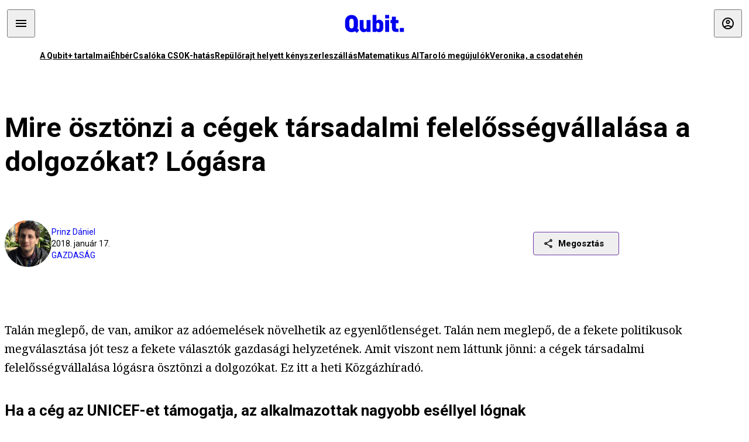

--- FILE ---
content_type: text/html; charset=utf-8
request_url: https://qubit.hu/2018/01/17/mire-osztonzi-a-cegek-tarsadalmi-felelossegvallalasa-a-dolgozokat-logasra
body_size: 10689
content:
<!DOCTYPE html><html lang="hu"><head>
    <meta charset="utf-8">
    
    
    <meta name="viewport" content="width=device-width, initial-scale=1">

    <meta name="qubit/config/environment" content="%7B%22modulePrefix%22%3A%22qubit%22%2C%22environment%22%3A%22production%22%2C%22rootURL%22%3A%22%2F%22%2C%22locationType%22%3A%22history%22%2C%22EmberENV%22%3A%7B%22EXTEND_PROTOTYPES%22%3Afalse%2C%22FEATURES%22%3A%7B%7D%2C%22_APPLICATION_TEMPLATE_WRAPPER%22%3Afalse%2C%22_DEFAULT_ASYNC_OBSERVERS%22%3Atrue%2C%22_JQUERY_INTEGRATION%22%3Afalse%2C%22_NO_IMPLICIT_ROUTE_MODEL%22%3Atrue%2C%22_TEMPLATE_ONLY_GLIMMER_COMPONENTS%22%3Atrue%7D%2C%22APP%22%3A%7B%22name%22%3A%22qubit%22%2C%22version%22%3A%220.0.0%2B486d6298%22%7D%2C%22fastboot%22%3A%7B%22hostWhitelist%22%3A%5B%22qubit.hu%22%5D%7D%2C%22metricsAdapters%22%3A%5B%7B%22name%22%3A%22GoogleTagManager%22%2C%22environments%22%3A%5B%22production%22%5D%2C%22config%22%3A%7B%22id%22%3A%22GTM-TCFFBPJ%22%7D%7D%2C%7B%22name%22%3A%22Remp%22%2C%22environments%22%3A%5B%22production%22%5D%2C%22config%22%3A%7B%22scriptUrl%22%3A%22https%3A%2F%2Fcdn.pmd.444.hu%2Fassets%2Flib%2Fjs%2Fheartbeat.js%22%2C%22host%22%3A%22https%3A%2F%2Fheartbeat.pmd.444.hu%22%2C%22token%22%3A%2250e0c0c8-69c6-43ed-a56e-115950f3439a%22%7D%7D%5D%2C%22ENGINES%22%3A%5B%7B%22name%22%3A%22author--author%22%2C%22type%22%3A%22author%22%2C%22config%22%3A%7B%22buckets%22%3A%5B%22qubit%22%5D%7D%7D%2C%7B%22name%22%3A%22kereses--search%22%2C%22type%22%3A%22search%22%2C%22config%22%3A%7B%22buckets%22%3A%5B%22qubit%22%5D%7D%7D%2C%7B%22name%22%3A%22--reader%22%2C%22type%22%3A%22reader%22%2C%22config%22%3A%7B%22buckets%22%3A%5B%22qubit%22%5D%7D%7D%5D%7D">
<!-- EMBER_CLI_FASTBOOT_TITLE -->      <meta name="ember-head-start" content>
      
      <meta name="author" content="Prinz Dániel">

        <meta name="keywords" content="gazdaság,adó,közgázhíradó,közgazdaságtan">
        <meta name="news_keywords" content="gazdaság,adó,közgázhíradó,közgazdaságtan">
        <meta itemprop="keywords" content="gazdaság,adó,közgázhíradó,közgazdaságtan">

    <meta name="twitter:card" content="summary_large_image">

        <link rel="canonical" href="https://qubit.hu/2018/01/17/mire-osztonzi-a-cegek-tarsadalmi-felelossegvallalasa-a-dolgozokat-logasra">
        <meta property="og:url" content="https://qubit.hu/2018/01/17/mire-osztonzi-a-cegek-tarsadalmi-felelossegvallalasa-a-dolgozokat-logasra">
        <meta property="twitter:url" content="https://qubit.hu/2018/01/17/mire-osztonzi-a-cegek-tarsadalmi-felelossegvallalasa-a-dolgozokat-logasra">

      <meta property="og:site_name" content="Qubit">

    <meta property="og:type" content="article">
    <meta property="og:locale" content="hu">

        <title>Mire ösztönzi a cégek társadalmi felelősségvállalása a dolgozókat? Lógásra</title>
        <meta name="title" content="Mire ösztönzi a cégek társadalmi felelősségvállalása a dolgozókat? Lógásra">
        <meta property="og:title" content="Mire ösztönzi a cégek társadalmi felelősségvállalása a dolgozókat? Lógásra">
        <meta name="twitter:title" content="Mire ösztönzi a cégek társadalmi felelősségvállalása a dolgozókat? Lógásra">

        <meta name="description" content="A munkaadó társadalmi missziója nem várt hatást vált ki az alkalmazottakból, adott esetben az adóemelés is növelheti az egyenlőtlenséget, a fekete tisztségviselők megválasztása pedig javít a feketék helyzetén. Ez itt a Qubit heti Közgázhíradója.">
        <meta property="og:description" content="A munkaadó társadalmi missziója nem várt hatást vált ki az alkalmazottakból, adott esetben az adóemelés is növelheti az egyenlőtlenséget, a fekete tisztségviselők megválasztása pedig javít a feketék helyzetén. Ez itt a Qubit heti Közgázhíradója.">
        <meta name="twitter:description" content="A munkaadó társadalmi missziója nem várt hatást vált ki az alkalmazottakból, adott esetben az adóemelés is növelheti az egyenlőtlenséget, a fekete tisztségviselők megválasztása pedig javít a feketék helyzetén. Ez itt a Qubit heti Közgázhíradója.">

        <meta property="og:image" content="https://assets.4cdn.hu/kraken/76qUKLcS9j2WX2M1s-lg.jpeg">
        <meta name="twitter:image" content="https://assets.4cdn.hu/kraken/76qUKLcS9j2WX2M1s-lg.jpeg">

      <meta name="robots" content="max-image-preview:large">

      <script type="application/ld+json">[{"@context":"https://schema.org","@type":"NewsArticle","mainEntityOfPage":"https://qubit.hu/2018/01/17/mire-osztonzi-a-cegek-tarsadalmi-felelossegvallalasa-a-dolgozokat-logasra","headline":"Mire ösztönzi a cégek társadalmi felelősségvállalása a dolgozókat? Lógásra","description":"A munkaadó társadalmi missziója nem várt hatást vált ki az alkalmazottakból, adott esetben az adóemelés is növelheti az egyenlőtlenséget, a fekete tisztségviselők megválasztása pedig javít a feketék helyzetén. Ez itt a Qubit heti Közgázhíradója.","datePublished":"2021-06-02T23:23:51+02:00","dateModified":"2024-10-02T00:34:37+02:00","author":[{"@type":"Person","name":"Prinz Dániel","image":"https://assets.4cdn.hu/kraken/75f99XzPe1aC4h4Ns-xxs.jpeg?width=96&amp;height=96&amp;fit=crop"}],"image":"https://assets.4cdn.hu/kraken/76qUKLcS9j2WX2M1s.jpeg","publisher":{"@type":"Organization","name":"Qubit","logo":"https://cdn.qubitr.cloud/assets/appicon-180.0604bcdfc6b1be9dd943.png"}},{"@context":"https://schema.org","@type":"BreadcrumbList","itemListElement":[{"@type":"ListItem","position":1,"name":"Qubit","item":"https://qubit.hu"},{"@type":"ListItem","position":2,"name":"gazdaság","item":"https://qubit.hu/category/gazdasag"},{"@type":"ListItem","position":3,"name":"Mire ösztönzi a cégek társadalmi felelősségvállalása a dolgozókat? Lógásra"}]}]</script>

      <meta property="article:published_time" content="2018-01-17T08:57:14+01:00">

<!---->
<!---->
<!---->
      <link rel="icon" href="https://cdn.qubitr.cloud/assets/favicon.941c41679e944dc21ec5.svg" type="image/svg+xml">

      <link rel="apple-touch-icon" href="https://cdn.qubitr.cloud/assets/appicon-180.0604bcdfc6b1be9dd943.png">

      <link rel="manifest" href="/manifest.ea1be1bf620fefe3446f.webmanifest" crossorigin="use-credentials">
  
      <meta name="ember-head-end" content>

<meta name="author/config/environment" content="%7B%22modulePrefix%22%3A%22author%22%2C%22environment%22%3A%22production%22%7D">
<link rel="preconnect" href="https://www.googletagmanager.com">
<meta name="reader/config/environment" content="%7B%22modulePrefix%22%3A%22reader%22%2C%22environment%22%3A%22production%22%7D">
<meta name="search/config/environment" content="%7B%22modulePrefix%22%3A%22search%22%2C%22environment%22%3A%22production%22%7D">

    
    


    <meta name="qubit/config/asset-manifest" content="%GENERATED_ASSET_MANIFEST%">
  
<link href="https://cdn.qubitr.cloud/assets/chunk.854c7125009e649b0b9e.css" rel="stylesheet">
<link href="https://cdn.qubitr.cloud/assets/chunk.f65680bfc082e5d8b534.css" rel="stylesheet"></head>
  <body>
    <script type="x/boundary" id="fastboot-body-start"></script>













  <div class="pdvp3x1 mno1hz0 _6lpnrc0 _1td35270 j1lo7h0 yxqj9c0 b2lkpx0 _9n4fd60 _16fti8f0 _1ckyqtu0 _1meo7bg0 _46z0ba0 nif08r0 jc5csr1 _8b6bxc9 _1dy6oyqid _15v9r4j0">
    
  
      
  

  
      

        
        
        
        
        
        

        
        
        
      
      
      
      
      
      
      
      
      
      
      <!---->

<!----><!---->
      
      
<!---->
  
  
  <div class="wsxqsd0 _1chu0ywg p4kpu33i p4kpu38y">
    
    
    
    <div id="ap-qubit-site-header-top" class="ehcymf0 "></div>
  

    
    
  <div></div>


    <header class="_17mn3jz4 _17mn3jz2 ta3a4cqu ta3a4cv4 _1chu0ywm _1chu0yw16 _1chu0ywg ta3a4cym ta3a4c1gp p4kpu31k p4kpu38y _1adv1h53 _1adv1h5h _8b6bx4h _1dy6oyqal">
<!---->
      <span class="_17mn3jz7 ta3a4cr8 ta3a4cvi _1dy6oyq17 _1chu0yw12">
        
        
    <a href="/" class="uwwrama uwwramg ta3a4c1fx _1chu0ywf" rel="noopener">
          
  <svg xmlns="http://www.w3.org/2000/svg" viewBox="0 0 115 44" style="height: inherit;">
    <use href="/assets/logo-qubit.svg#logo" fill="currentColor"></use>
  </svg>

        </a>
  
      
      </span>

      <div class="_1chu0ywh p4kpu30 p4kpu377 _1dy6oyqb5">
        
        <div class="_1chu0ywg p4kpu31k">
          
    <div id="ap-qubit-header-001" class="ehcymf0 "></div>
  
          
    <div id="ap-qubit-header-002" class="ehcymf0 "></div>
  
          
    <div id="ap-qubit-header-003" class="ehcymf0 "></div>
  
          
    <div id="ap-qubit-header-004" class="ehcymf0 "></div>
  
        </div>
<!---->      
<!---->      </div>
    </header>
  

<!---->  

    
  <div class="_1chu0ywg ta3a4cym ta3a4c1de _8b6bx8d">
  </div>


    
  
    
  <div class="_1chu0ywg p4kpu31k p4kpu33i 0px ta3a4cym p4kpu31k">
    
      
  <div class="_1chu0ywg p4kpu31y p4kpu33w 0px ol80paa _1qa2sie0 _1chu0yws _1chu0ywx ta3a4cio ta3a4cmy ta3a4crt ta3a4cw3 _1chu0ywg p4kpu34a p4kpu3d1">
    
          
    <a href="https://qubit.hu/qplusz" class="uwwrama _1qa2sie2 _1dy6oyq4x _1dy6oyq1l _1dy6oyq5v" rel="noopener">
            A Qubit+ tartalmai
          </a>
  
          
    <a href="https://qubit.hu/2026/01/22/ahol-mar-a-pedagogusber-is-alom-nyomorszinten-a-muvelodesi-muzeumi-konyvtari-dolgozok" class="uwwrama _1qa2sie2 _1dy6oyq4x _1dy6oyq1l _1dy6oyq5v" rel="noopener">
            Éhbér
          </a>
  
          
    <a href="https://qubit.hu/2026/01/22/a-csok-annyit-ert-el-hogy-az-egyebkent-is-tervezett-gyerekeket-elobb-vallaltak-a-parok" class="uwwrama _1qa2sie2 _1dy6oyq4x _1dy6oyq1l _1dy6oyq5v" rel="noopener">
            Csalóka CSOK-hatás
          </a>
  
          
    <a href="https://qubit.hu/2026/01/21/jaksity-gyorgy-2025-kenyszerleszallas-volt-nem-repulorajt" class="uwwrama _1qa2sie2 _1dy6oyq4x _1dy6oyq1l _1dy6oyq5v" rel="noopener">
            Repülőrajt helyett kényszerleszállás
          </a>
  
          
    <a href="https://qubit.hu/2026/01/23/tortenelmi-pillanat-kozepen-vagyunk-erdos-problemakat-oldottak-meg-a-chatgpt-vel" class="uwwrama _1qa2sie2 _1dy6oyq4x _1dy6oyq1l _1dy6oyq5v" rel="noopener">
            Matematikus AI
          </a>
  
          
    <a href="https://qubit.hu/2026/01/22/letarolta-az-eu-ban-a-fosszilis-energiat-a-nap-es-szelenergia" class="uwwrama _1qa2sie2 _1dy6oyq4x _1dy6oyq1l _1dy6oyq5v" rel="noopener">
            Taroló megújulók
          </a>
  
          
    <a href="https://qubit.hu/2026/01/20/ime-veronika-az-elso-bizonyitottan-eszkozhasznalatra-kepes-tehen" class="uwwrama _1qa2sie2 _1dy6oyq4x _1dy6oyq1l _1dy6oyq5v" rel="noopener">
            Veronika, a csodatehén
          </a>
  
      
  </div>

    
  </div>

  


    
  <div class="_1chu0ywg ta3a4cym ta3a4c1de _8b6bx8d">
  </div>


    <div class="ta3a4cjn ta3a4cnx p4kpu35g">
      
    <article>
      
  <div class="_2tnqk35 _1chu0ywh p4kpu3e p4kpu3hp">
    
        
    <div id="ap-page-header" class="ehcymf0  slotHeader"></div>
  

        <h1 class="_1dy6oyqm _1dy6oyq9 _1chu0yw9 _2tnqk3f">
<!---->          Mire ösztönzi a cégek társadalmi felelősségvállalása a dolgozókat? Lógásra
        </h1>

        <div class="_1chu0yw9 _2tnqk3d p4kpu3df p4kpu3hp _1chu0ywg p4kpu34h p4kpu31k">
          <div class="_1k2zpzi2 p4kpu3cg p4kpu3gq _1chu0ywg p4kpu33w p4kpu34h p4kpu31k _1dy6oyq2k">
            <div class="_1chu0ywg">
                
    <div class="_1wsp8zg4 _1chu0ywu _1chu0ywz _1chu0ywk _8b6bx51 _1dy6oyqb5 _1wsp8zg2 _1k2zpzi4" style="--_1wsp8zg0:64" title="Prinz Dániel">
        <img class="ta3a4cym ta3a4c1d7 _1chu0ywo" src="https://assets.4cdn.hu/kraken/75f99XzPe1aC4h4Ns-xxs.jpeg?width=96&amp;height=96&amp;fit=crop" alt loading="lazy">
    </div>
  
            </div>

            <div>
              <div class="_1chu0ywg p4kpu34h p4kpu3c2">
                  <span class="_1chu0ywk">
                    <a href="/author/prinzd" class="_1dy6oyq5b _1dy6oyq5o">Prinz Dániel</a>
                    <!---->
                  </span>
              </div>

              <div class="_1k2zpzi9">
                2018. január 17.
              </div>

                <a href="/category/gazdasag" class="_1dy6oyq5b _1dy6oyq5o _1dy6oyq4k">gazdaság</a>
            </div>
          </div>

          
    <div class="_1k2zpzia p4kpu3cn p4kpu3gx _1chu0ywg p4kpu35g p4kpu38y">
      
    
    
    <div class="_1n6u2803 _1chu0ywe">
      
      
      
  <div class="_1n6u2804 _1chu0ywk">
        
      <button id="ember4" class="ember-view _1oiqrbrt p4kpu3c9 p4kpu3gj _1chu0yw6 _1chu0ywl ta3a4c1fq p4kpu377 p4kpu31k p4kpu37z _1dy6oyq4x uwwrama _1dy6oyq1s _1oiqrbr0 uwwram3 uwwramj _18ssces1 _18ssces5 _18ssces15 _18ssces7n _18sscesh3 _1dy6oyq5v _1dy6oyqam _1dy6oyqk2 diq4x0 _1oiqrbr6 _7oso933 _1chu0yw14 ta3a4crf ta3a4cw3" type="button">
          
    <span class="_15pnudm3 _1chu0ywj _1dy6oyq4j _1dy6oyq4x" style="--_15pnudm0:18;--_15pnudm2:0" data-icon="share">
    </span>
  

        
          Megosztás
        
      </button>
  
      </div>

      <!---->
    
      
  <div class="_1n6u2805 _1chu0yw12 _1n6u2806 _1n6u2808 _1n6u280a" popover>
        
      <!---->
      
  <ul class="_25g4rm4 ta3a4cia ta3a4cmk _1chu0ywh p4kpu37l _1chu0ywu _8b6bx65 diq4xa _25g4rm2">
    
          
    <li class="_25g4rm5 ta3a4cr8 ta3a4cvi _1chu0ywh p4kpu35n p4kpu377 ta3a4c1g4 p4kpu31k uwwrama _1dy6oyq1s _1dy6oyqal _1dy6oyqam _1dy6oyqk2 _25g4rm7 _7oso933 _1chu0yw14 uwwram3 uwwramj" role="button">
        
    <span class="_15pnudm3 _1chu0ywj _1dy6oyq4j _1dy6oyq4x ta3a4cee _1dy6oyqb5" style="--_15pnudm0:24;--_15pnudm2:0" data-icon="content_copy">
    </span>
  

      <span class="_25g4rmd _1chu0ywu _1dy6oyq4x">
        
            Link másolása
          
      </span>

<!---->    </li>
  
          
    <li class="_25g4rm5 ta3a4cr8 ta3a4cvi _1chu0ywh p4kpu35n p4kpu377 ta3a4c1g4 p4kpu31k uwwrama _1dy6oyq1s _1dy6oyqal _1dy6oyqam _1dy6oyqk2 _25g4rm7 _7oso933 _1chu0yw14 uwwram3 uwwramj" role="button">
        
    <span class="_15pnudm3 _1chu0ywj _1dy6oyq4j _1dy6oyq4x ta3a4cee _1dy6oyqb5" style="--_15pnudm0:24;--_15pnudm2:0" data-icon="logo_facebook">
    </span>
  

      <span class="_25g4rmd _1chu0ywu _1dy6oyq4x">
        
            Facebook
          
      </span>

<!---->    </li>
  
          
    <li class="_25g4rm5 ta3a4cr8 ta3a4cvi _1chu0ywh p4kpu35n p4kpu377 ta3a4c1g4 p4kpu31k uwwrama _1dy6oyq1s _1dy6oyqal _1dy6oyqam _1dy6oyqk2 _25g4rm7 _7oso933 _1chu0yw14 uwwram3 uwwramj" role="button">
        
    <span class="_15pnudm3 _1chu0ywj _1dy6oyq4j _1dy6oyq4x ta3a4cee _1dy6oyqb5" style="--_15pnudm0:24;--_15pnudm2:0" data-icon="logo_x">
    </span>
  

      <span class="_25g4rmd _1chu0ywu _1dy6oyq4x">
        
            X (Twitter)
          
      </span>

<!---->    </li>
  
          
    <li class="_25g4rm5 ta3a4cr8 ta3a4cvi _1chu0ywh p4kpu35n p4kpu377 ta3a4c1g4 p4kpu31k uwwrama _1dy6oyq1s _1dy6oyqal _1dy6oyqam _1dy6oyqk2 _25g4rm7 _7oso933 _1chu0yw14 uwwram3 uwwramj" role="button">
        
    <span class="_15pnudm3 _1chu0ywj _1dy6oyq4j _1dy6oyq4x ta3a4cee _1dy6oyqb5" style="--_15pnudm0:24;--_15pnudm2:0" data-icon="logo_tumblr">
    </span>
  

      <span class="_25g4rmd _1chu0ywu _1dy6oyq4x">
        
            Tumblr
          
      </span>

<!---->    </li>
  
          
    <li class="_25g4rm5 ta3a4cr8 ta3a4cvi _1chu0ywh p4kpu35n p4kpu377 ta3a4c1g4 p4kpu31k uwwrama _1dy6oyq1s _1dy6oyqal _1dy6oyqam _1dy6oyqk2 _25g4rm7 _7oso933 _1chu0yw14 uwwram3 uwwramj" role="button">
        
    <span class="_15pnudm3 _1chu0ywj _1dy6oyq4j _1dy6oyq4x ta3a4cee _1dy6oyqb5" style="--_15pnudm0:24;--_15pnudm2:0" data-icon="logo_linkedin">
    </span>
  

      <span class="_25g4rmd _1chu0ywu _1dy6oyq4x">
        
            LinkedIn
          
      </span>

<!---->    </li>
  
      
  </ul>

    
      </div>

    
    </div>
  
  

<!---->    </div>
  
        </div>

        
  <div class="_2tnqk35 _1chu0ywh p4kpu3e slotArticle _1chu0yw9 _2tnqk3h">
    
          
    <div id="ap-qubit-article-top-001" class="ehcymf0  _1chu0yw9 _2tnqk3d"></div>
  

          
      
  <p class=" _1k2zpzic _1chu0yw9 _2tnqk3d _4ki5rp0 _4ki5rp1">
     
  </p>

      
  <p class=" _1k2zpzic _1chu0yw9 _2tnqk3d _4ki5rp0 _4ki5rp1">
    Talán meglepő, de van, amikor az adóemelések növelhetik az egyenlőtlenséget. Talán nem meglepő, de a fekete politikusok megválasztása jót tesz a fekete választók gazdasági helyzetének. Amit viszont nem láttunk jönni: a cégek társadalmi felelősségvállalása lógásra ösztönzi a dolgozókat. Ez itt a heti Közgázhíradó.
  </p>

      
  <h2 class=" _1k2zpzic _1chu0yw9 _2tnqk3d _4ki5rp4">
    Ha a cég az UNICEF-et támogatja, az alkalmazottak nagyobb eséllyel lógnak
  </h2>

      
  <p class=" _1k2zpzic _1chu0yw9 _2tnqk3d _4ki5rp0 _4ki5rp1">
    Manapság a menő multicégek már társadalmi felelősségvállalásban is utaznak. Ez általában nem csak azt jelenti, hogy pénzt adományoznak jótékony célokra, hanem gyakran dolgozóikat is elküldik önkénteskedni. <a href="http://home.uchicago.edu/~jlist/" >John List</a> és <a href="https://sites.google.com/site/fatemehmomeni/" >Fatemeh Momeni</a>, a University of Chicago kutatói egy kísérletben azt vizsgálták, hogy többet vagy kevesebbet lógnak-e az alkalmazottak, ha tudják, hogy a cég, amelynek dolgoznak, profitja egy részét jótékony célokra adományozza. Elvileg elképzelhető, hogy kevesebbet, mert jobban érzik magukat, úgy gondolják, hogy jót tesz a cégük, ezért ők maguk is jót tesznek a cégnek. De az is elképzelhető, hogy többet lustálkodnak, mert úgy érzik, hogy most már tettek valami jót, szóval egy kicsit akár lóghatnak is.
  </p>

      
  <p class=" _1k2zpzic _1chu0yw9 _2tnqk3d _4ki5rp0 _4ki5rp1">
    List es Momeni az <a href="https://www.mturk.com/" >Amazon Mechanical Turk</a> (amit Kempelen Farkas kamu <a href="https://en.wikipedia.org/wiki/The_Turk" >sakkautomatájáról </a>neveztek el) nevű online bérmunkaplatformon bérelt fel háromezer embert. Az volt a feladatuk, hogy német szövegeket gépeljenek be képek alapján. A dolgozók a fizetésük 10 százalékát előre kapták, és olvasható képekről is bemondhatták, hogy olvashatatlanok, szóval volt lehetőségük csalni és lógni. 
  </p>

      
  <p class=" _1k2zpzic _1chu0yw9 _2tnqk3d _4ki5rp0 _4ki5rp1">
    A kutatók arra voltak kíváncsiak, hogy alakul a lógási ráta attól függően, hogy a dolgozók mit olvasnak munkaadójuk társadalmi felelősségvállalásáról. Kiderült: amikor a dolgozóknak megmutatott feladatleírásban szerepelt, hogy a cég a bevétele egy részét felajánlja az UNICEF-nek, nagyobb arányban csaltak és lógtak. És még nagyobb eséllyel tették ezt, amikor a leírásban azt is feltüntették, hogy a cég az összes dolgozója nevében teszi a felajánlást.
  </p>

      
  <h2 class=" _1k2zpzic _1chu0yw9 _2tnqk3d _4ki5rp4">
    Hiába az adó, ha ott a lobbi
  </h2>

      
  <p class=" _1k2zpzic _1chu0yw9 _2tnqk3d _4ki5rp0 _4ki5rp1">
    Amikor adókra, pláne progresszív jövedelemadókra gondolunk, az jut eszünkbe, hogy <a href="https://qubit.hu/2017/12/01/ha-dolgozik-a-tokes-miert-nem-adozik" target="_blank" >a gazdagok többet fizetnek be, mint a szegények</a>, a szegények viszont nagyobb arányban részesednek az állam által nyújtott szolgáltatásokból. Így tehát a magasabb adók képesek csökkenteni az egyenlőtlenséget.
  </p>

      
  <p class=" _1k2zpzic _1chu0yw9 _2tnqk3d _4ki5rp0 _4ki5rp1">
    <a href="https://sites.google.com/a/umich.edu/troiano/" >Ugo Troiano</a>, a University of Michigan olasz professzora most megjelent <a href="http://www.nber.org/papers/w24175" >műhelytanulmányában</a> – a megnövekedett adóbevételek további sorsát vizsgálva – ezzel ellentétes következtetésre jutott. Troiano három olyan amerikai intézkedést vizsgált, amelyek jelentősen növelték az adóbevételeket. Az első az állami szintű jövedelemadó bevezetése, a második a jövedelemből közvetlenül levont adóelőleg és a munkaadók által az adóhatóságnak beküldött jövedelmi adatok (ezek jelentősen csökkentették az adóelkerülés lehetőségét), a harmadik pedig az államok és a szövetségi kormány által kötött megállapodások az adatcseréről (ez is az adóelkerülés ellen hat).
  </p>

      
  <p class=" _1k2zpzic _1chu0yw9 _2tnqk3d _4ki5rp0 _4ki5rp1">
    A kutató – kihasználva, hogy mindhárom intézkedést különböző időpontban vezettek be a különböző államok – összehasonlító elemzést végzett: például mi volt a helyzet egy adott évben egy olyan államban, amely már bevezette az állami jövedelemadót és egy olyan államban, amelyik még nem. 
  </p>

      
  <p class=" _1k2zpzic _1chu0yw9 _2tnqk3d _4ki5rp0 _4ki5rp1">
    Arra jutott, hogy mindhárom intézkedés jelentősen növelte az adóbevételeket, ugyanakkor mindhárom intézkedés növelte az egyenlőtlenséget is, bárhogy is mérjük azt. Troiano szerint erre az a magyarázat, hogy amikor az államok kormányainak elkezdett több bevételük lenni, azt inkább a jobb politikai érdekérvényesítő potenciállal rendelkező gazdagok kedvére költötték el, és nem a szegények érdekében. Amivel végső soron növelték az egyenlőtlenséget.
  </p>

      
  <h2 class=" _1k2zpzic _1chu0yw9 _2tnqk3d _4ki5rp4">
    Javítanak-e a feketék helyzetén a fekete tisztségviselők?
  </h2>

      
  <p class=" _1k2zpzic _1chu0yw9 _2tnqk3d _4ki5rp0 _4ki5rp1">
    A politikában érdekes kérdés, hogy mennyire fontos, hogy egy-egy csoportot az adott csoport tagjai képviseljenek. Ha több nő kapna fontos politikai pozíciót, javulna a nők helyzete a társadalomban? És ha több roma politikusunk lenne, az segítene a magyarországi romáknak? Bár elsőre mindannyian rávágnánk, hogy persze, ez mégsem annyira egyértelmű.
  </p>

      
  <p class=" _1k2zpzic _1chu0yw9 _2tnqk3d _4ki5rp0 _4ki5rp1">
    <a href="http://econ.ohio-state.edu/trevon/" >Trevon Logan</a> (Ohio State University) most megjelent műhelytanulmányában azt vizsgálta, hogy alakult a fekete politikusok szerepe az amerikai polgárháború utáni időszakban. 1866 és 1880 között kb. nulláról 1300-ra nőtt a választott fekete tisztségviselők száma, 1870-ben Hiram Revels volt Mississippiben az amerikai történelem első fekete szenátora, 1872-ben Pinckney Pinchback lett az első fekete kormányzó Louisianában (és 1990-ig az utolsó). 
  </p>

      
  <p class=" _1k2zpzic _1chu0yw9 _2tnqk3d _4ki5rp0 _4ki5rp1">
    De valójában nem is ezek az szövetségi hivatalok számíthattak igazán, hiszen nagyon kevés emberről van szó (2005-ben Barack Obama még mindig csak az ötödik fekete szenátor volt, és máig összesen kétszer választottak fekete kormányzót bármely államban), hanem azok az állami szenátorok és képviselők, iskolafelügyelők és bírók, megyei hivatalnokok, polgármesterek és városi képviselők, akik sokkal inkább meghatározták az amerikaiak mindennapjait.
  </p>

      
  <p class=" _1k2zpzic _1chu0yw9 _2tnqk3d _4ki5rp0 _4ki5rp1">
    Mivel feltételezhető, hogy egy fekete politikust helyzetbe hozó település, megye vagy állam eleve más, mint a többi, Logan a kutatáshoz objektív összehasonlításra alkalmas, instrumentális változót keresett: egy olyan hatást, amely befolyásolja, hány fekete politikus kerül hatalomra, de nem befolyásolja közvetlenül, hogy aztán mi történik az afro-amerikaiak gazdasági helyzetével. Logan szerint ilyen változó, hogy az antebellumban, azaz az amerikai polgárháború előtti korszakban mekkora volt a nem rabszolgasorban lévő feketék aránya az adott területen. Mivel összességében nagyon kevés szabad fekete volt (a déli népesség 2 százaléka), a kutató szerint a választói akaratot nem befolyásolták, azt viszont erőteljesen, hogy hány fekete jelölt és megválasztott vezető lett különböző megyékben.<br />
  </p>

      
  <p class=" _1k2zpzic _1chu0yw9 _2tnqk3d _4ki5rp0 _4ki5rp1">
    Azokban a megyékben, ahol a polgárháború előtti időkben ott élő több szabad fekete miatt a polgárháború után több fekete vezetőt választottak, jelentősen nőtt az adóbevétel, és csökkent a feketék és a fehérek közötti képzettségbeli különbség, amit ebben az időszakban az írástudók számával mértek. Aztán mire vége lett az ,,újjáépítés” időszakának, és újra kiszorították a fekete vezetőket a hatalomból, mindezek a hatások eltűntek.
  </p>

      
  <p class=" _1k2zpzic _1chu0yw9 _2tnqk3d _4ki5rp0 _4ki5rp1">
     <i >A szerző a Harvard Egyetem PhD-hallgatója.</i> <br />
  </p>



          
    <div id="ap-qubit-article-bottom-001" class="ehcymf0  _1chu0yw9 _2tnqk3d"></div>
  
        
  </div>


            
  <div class="_2tnqk35 _1chu0ywh p4kpu3e">
    
              <h1 class="ta3a4c61 _1dy6oyq4k _1dy6oyq1z
                  _1chu0yw9 _2tnqk3d">
                Kapcsolódó cikkek
              </h1>
              <div class="p4kpu3c2 p4kpu3gc _1chu0ywh
                  _1chu0yw9 _2tnqk3d">
                  
      
    
  <article class="_1chu0ywg p4kpu3cg">
    <div class="ta3a4civ ta3a4cn5 ta3a4cym">
      <h1 class="_1dy6oyqt">
          <a href="/2017/12/01/ha-dolgozik-a-tokes-miert-nem-adozik" title="Ha dolgozik a tőkés, miért nem adózik?">
<!---->            Ha dolgozik a tőkés, miért nem adózik?
          </a>
      </h1>

          
  <div class="ktf4w40 _1chu0ywg p4kpu34h ta3a4c16">
    <span>
        <a href="/author/laszlos" class="_1dy6oyq4x _1dy6oyq5b _1dy6oyq5o">Sándor László</a><!---->    </span>
    <span class="_1chu0ywk _1dy6oyq4k">
        <a href="/category/gazdasag" class="_1dy6oyq4x _1dy6oyq5b _1dy6oyq5o">gazdaság</a>
    </span>
    <span class="ktf4w43">
      2017. december 1.
    </span>
  </div>

    </div>
        <a href="/2017/12/01/ha-dolgozik-a-tokes-miert-nem-adozik" title="Ha dolgozik a tőkés, miért nem adózik?">
          
    <img loading="lazy" src="https://assets.4cdn.hu/kraken/75gZGcEGl5fM1QGwqs.jpeg" srcset="https://assets.4cdn.hu/kraken/75gZGcEGl5fM1QGwqs-xxs.jpeg 96w, https://assets.4cdn.hu/kraken/75gZGcEGl5fM1QGwqs-xs.jpeg 360w, https://assets.4cdn.hu/kraken/75gZGcEGl5fM1QGwqs-sm.jpeg 640w, https://assets.4cdn.hu/kraken/75gZGcEGl5fM1QGwqs-md.jpeg 768w, https://assets.4cdn.hu/kraken/75gZGcEGl5fM1QGwqs-lg.jpeg 1366w, https://assets.4cdn.hu/kraken/75gZGcEGl5fM1QGwqs-xl.jpeg 1920w, https://assets.4cdn.hu/kraken/75gZGcEGl5fM1QGwqs-xxl.jpeg 2560w" sizes="auto" class="wwed4q2 _1chu0ywo ta3a4c1ct hnjjhw1 ta3a4c1i2 ta3a4c1d7" width="5472" height="3648" style="--wwed4q1:3/2;--wwed4q0:5472px 3648px" alt="Ha dolgozik a tőkés, miért nem adózik?">
  
        </a>
  </article>



              </div>
            
  </div>


          <footer class="_1chu0ywg p4kpu33i p4kpu3hp _1chu0yw9 _2tnqk3d">
            
    <div class="_1chu0ywg p4kpu34h p4kpu3c9 p4kpu3gx">
<!---->
<!---->
        
    
      <a id="ember5" class="ember-view _189c837e _189c8375 _1chu0yw6 _1chu0ywl ta3a4c1fc p4kpu377 p4kpu3c9 p4kpu31k _1dy6oyq4x uwwrama _1dy6oyq1s _189c8370 uwwram3 uwwramj _189c8373 _7oso933 _1chu0yw14 _189c837g _189c837i _189c837k _189c837m _189c8378 diq4x0 _18ssces1 _18ssces5 _18ssces2 _18ssces15 _18ssces7n _18ssces7k _18sscesh3 _189c8379 _1dy6oyqam _1dy6oyqk2 ta3a4crf ta3a4cvp _1dy6oyq4k" data-group href="https://qubit.hu/tag/ado" role="button">
<!---->
        <span class="_1chu0ywu _1chu0ywz _1dy6oyq4g">
          
      adó
    
        </span>
      </a>
  
  
        
    
      <a id="ember6" class="ember-view _189c837e _189c8375 _1chu0yw6 _1chu0ywl ta3a4c1fc p4kpu377 p4kpu3c9 p4kpu31k _1dy6oyq4x uwwrama _1dy6oyq1s _189c8370 uwwram3 uwwramj _189c8373 _7oso933 _1chu0yw14 _189c837g _189c837i _189c837k _189c837m _189c8378 diq4x0 _18ssces1 _18ssces5 _18ssces2 _18ssces15 _18ssces7n _18ssces7k _18sscesh3 _189c8379 _1dy6oyqam _1dy6oyqk2 ta3a4crf ta3a4cvp _1dy6oyq4k" data-group href="https://qubit.hu/tag/kozgazhirado" role="button">
<!---->
        <span class="_1chu0ywu _1chu0ywz _1dy6oyq4g">
          
      közgázhíradó
    
        </span>
      </a>
  
  
        
    
      <a id="ember7" class="ember-view _189c837e _189c8375 _1chu0yw6 _1chu0ywl ta3a4c1fc p4kpu377 p4kpu3c9 p4kpu31k _1dy6oyq4x uwwrama _1dy6oyq1s _189c8370 uwwram3 uwwramj _189c8373 _7oso933 _1chu0yw14 _189c837g _189c837i _189c837k _189c837m _189c8378 diq4x0 _18ssces1 _18ssces5 _18ssces2 _18ssces15 _18ssces7n _18ssces7k _18sscesh3 _189c8379 _1dy6oyqam _1dy6oyqk2 ta3a4crf ta3a4cvp _1dy6oyq4k" data-group href="https://qubit.hu/tag/kozgazdasagtan" role="button">
<!---->
        <span class="_1chu0ywu _1chu0ywz _1dy6oyq4g">
          
      közgazdaságtan
    
        </span>
      </a>
  
  
    </div>
  

            
    <div class="_1k2zpzia p4kpu3cn p4kpu3gx _1chu0ywg p4kpu35g p4kpu38y">
      
    
    
    <div class="_1n6u2803 _1chu0ywe">
      
      
      
  <div class="_1n6u2804 _1chu0ywk">
        
      <button id="ember8" class="ember-view _1oiqrbrt p4kpu3c9 p4kpu3gj _1chu0yw6 _1chu0ywl ta3a4c1fq p4kpu377 p4kpu31k p4kpu37z _1dy6oyq4x uwwrama _1dy6oyq1s _1oiqrbr0 uwwram3 uwwramj _18ssces1 _18ssces5 _18ssces15 _18ssces7n _18sscesh3 _1dy6oyq5v _1dy6oyqam _1dy6oyqk2 diq4x0 _1oiqrbr6 _7oso933 _1chu0yw14 ta3a4crf ta3a4cw3" type="button">
          
    <span class="_15pnudm3 _1chu0ywj _1dy6oyq4j _1dy6oyq4x" style="--_15pnudm0:18;--_15pnudm2:0" data-icon="share">
    </span>
  

        
          Megosztás
        
      </button>
  
      </div>

      <!---->
    
      
  <div class="_1n6u2805 _1chu0yw12 _1n6u2806 _1n6u2808 _1n6u280a" popover>
        
      <!---->
      
  <ul class="_25g4rm4 ta3a4cia ta3a4cmk _1chu0ywh p4kpu37l _1chu0ywu _8b6bx65 diq4xa _25g4rm2">
    
          
    <li class="_25g4rm5 ta3a4cr8 ta3a4cvi _1chu0ywh p4kpu35n p4kpu377 ta3a4c1g4 p4kpu31k uwwrama _1dy6oyq1s _1dy6oyqal _1dy6oyqam _1dy6oyqk2 _25g4rm7 _7oso933 _1chu0yw14 uwwram3 uwwramj" role="button">
        
    <span class="_15pnudm3 _1chu0ywj _1dy6oyq4j _1dy6oyq4x ta3a4cee _1dy6oyqb5" style="--_15pnudm0:24;--_15pnudm2:0" data-icon="content_copy">
    </span>
  

      <span class="_25g4rmd _1chu0ywu _1dy6oyq4x">
        
            Link másolása
          
      </span>

<!---->    </li>
  
          
    <li class="_25g4rm5 ta3a4cr8 ta3a4cvi _1chu0ywh p4kpu35n p4kpu377 ta3a4c1g4 p4kpu31k uwwrama _1dy6oyq1s _1dy6oyqal _1dy6oyqam _1dy6oyqk2 _25g4rm7 _7oso933 _1chu0yw14 uwwram3 uwwramj" role="button">
        
    <span class="_15pnudm3 _1chu0ywj _1dy6oyq4j _1dy6oyq4x ta3a4cee _1dy6oyqb5" style="--_15pnudm0:24;--_15pnudm2:0" data-icon="logo_facebook">
    </span>
  

      <span class="_25g4rmd _1chu0ywu _1dy6oyq4x">
        
            Facebook
          
      </span>

<!---->    </li>
  
          
    <li class="_25g4rm5 ta3a4cr8 ta3a4cvi _1chu0ywh p4kpu35n p4kpu377 ta3a4c1g4 p4kpu31k uwwrama _1dy6oyq1s _1dy6oyqal _1dy6oyqam _1dy6oyqk2 _25g4rm7 _7oso933 _1chu0yw14 uwwram3 uwwramj" role="button">
        
    <span class="_15pnudm3 _1chu0ywj _1dy6oyq4j _1dy6oyq4x ta3a4cee _1dy6oyqb5" style="--_15pnudm0:24;--_15pnudm2:0" data-icon="logo_x">
    </span>
  

      <span class="_25g4rmd _1chu0ywu _1dy6oyq4x">
        
            X (Twitter)
          
      </span>

<!---->    </li>
  
          
    <li class="_25g4rm5 ta3a4cr8 ta3a4cvi _1chu0ywh p4kpu35n p4kpu377 ta3a4c1g4 p4kpu31k uwwrama _1dy6oyq1s _1dy6oyqal _1dy6oyqam _1dy6oyqk2 _25g4rm7 _7oso933 _1chu0yw14 uwwram3 uwwramj" role="button">
        
    <span class="_15pnudm3 _1chu0ywj _1dy6oyq4j _1dy6oyq4x ta3a4cee _1dy6oyqb5" style="--_15pnudm0:24;--_15pnudm2:0" data-icon="logo_tumblr">
    </span>
  

      <span class="_25g4rmd _1chu0ywu _1dy6oyq4x">
        
            Tumblr
          
      </span>

<!---->    </li>
  
          
    <li class="_25g4rm5 ta3a4cr8 ta3a4cvi _1chu0ywh p4kpu35n p4kpu377 ta3a4c1g4 p4kpu31k uwwrama _1dy6oyq1s _1dy6oyqal _1dy6oyqam _1dy6oyqk2 _25g4rm7 _7oso933 _1chu0yw14 uwwram3 uwwramj" role="button">
        
    <span class="_15pnudm3 _1chu0ywj _1dy6oyq4j _1dy6oyq4x ta3a4cee _1dy6oyqb5" style="--_15pnudm0:24;--_15pnudm2:0" data-icon="logo_linkedin">
    </span>
  

      <span class="_25g4rmd _1chu0ywu _1dy6oyq4x">
        
            LinkedIn
          
      </span>

<!---->    </li>
  
      
  </ul>

    
      </div>

    
    </div>
  
  

<!---->    </div>
  
          </footer>
      
  </div>

    </article>
  
    </div>

      
  <div class="_1chu0ywg ta3a4cym ta3a4c1de _8b6bx8d">
  </div>


      
  <footer class="_1chu0ywg p4kpu33i p4kpu3gx p4kpu31k _1dy6oyq1s">
    <div class="_1chu0ywg p4kpu31k p4kpu33w 0px ol80paa p4kpu37z ta3a4cj9 ta3a4cw3 ta3a4cnj ta3a4crt p4kpu34h">
      
    <a href="/impresszum" class="uwwrama ta3a4cih ta3a4cmr uwwrama _1dy6oyq4x" rel="noopener">
        Impresszum
      </a>
  

      <span class="_5r2qd63 ta3a4cz ta3a4c59 ta3a4c9x ta3a4ce7"></span>

      
    <a href="/szerzoi-jogok" class="uwwrama ta3a4cih ta3a4cmr uwwrama _1dy6oyq4x" rel="noopener">
        Szerzői jogok
      </a>
  

      <span class="_5r2qd63 ta3a4cz ta3a4c59 ta3a4c9x ta3a4ce7"></span>

      
    <a href="/adatvedelmi-nyilatkozat" class="uwwrama ta3a4cih ta3a4cmr uwwrama _1dy6oyq4x" rel="noopener">
        Adatvédelmi nyilatkozat
      </a>
  

      <span class="_5r2qd63 ta3a4cz ta3a4c59 ta3a4c9x ta3a4ce7"></span>

      <a class="ta3a4cih ta3a4cmr uwwrama _1dy6oyq4x">
        Sütibeállítások
      </a>

      <span class="_5r2qd63 ta3a4cz ta3a4c59 ta3a4c9x ta3a4ce7"></span>

      
    <a href="/mediaajanlat" class="uwwrama ta3a4cih ta3a4cmr uwwrama _1dy6oyq4x" rel="noopener">
        Médiaajánlat
      </a>
  

      <span class="_5r2qd63 ta3a4cz ta3a4c59 ta3a4c9x ta3a4ce7"></span>

      <a href="https://4cdn.hu/kraken/raw/upload/80zzaFFxL3rs.pdf" class="ta3a4cih ta3a4cmr uwwrama _1dy6oyq4x">
        Hirdetői ÁSZF
      </a>

      <span class="_5r2qd63 ta3a4cz ta3a4c59 ta3a4c9x ta3a4ce7"></span>

      
    <a href="/tamogatasi-feltetelek" class="uwwrama ta3a4cih ta3a4cmr uwwrama _1dy6oyq4x" rel="noopener">
        Támogatói ÁSZF
      </a>
  

      <span class="_5r2qd63 ta3a4cz ta3a4c59 ta3a4c9x ta3a4ce7"></span>

      <a href="https://qubit.hu/feed" class="ta3a4cih ta3a4cmr uwwrama _1dy6oyq4x">
        RSS
      </a>

      <span class="_5r2qd63 ta3a4cz ta3a4c59 ta3a4c9x ta3a4ce7"></span>

      
    <a href="/cikkiras" class="uwwrama ta3a4cih ta3a4cmr uwwrama _1dy6oyq4x" rel="noopener">
        Szerzőinknek
      </a>
  

      <span class="_5r2qd63 ta3a4cz ta3a4c59 ta3a4c9x ta3a4ce7"></span>

      <a href="mailto:szerk@qubit.hu" class="ta3a4cih ta3a4cmr uwwrama _1dy6oyq4x">
        Írj nekünk
      </a>
    </div>

    <div class="ta3a4c1f5">
      
  <svg xmlns="http://www.w3.org/2000/svg" viewBox="0 0 115 44" style="height: inherit;">
    <use href="/assets/logo-qubit.svg#logo" fill="currentColor"></use>
  </svg>

    </div>

    <div class="_1chu0ywg p4kpu31k p4kpu33w 0px ol80paa p4kpu37z ta3a4cj9 ta3a4cw3 ta3a4cnj ta3a4crt p4kpu34h">
      ©
      2026
      Magyar Jeti Zrt.
    </div>
  </footer>

  
  </div>




  


      
<!---->  
    

  </div>



<!---->  <script type="fastboot/shoebox" id="shoebox-apollo-cache">{"cache":{"Bucket:94d7b8c8-1040-5a82-a86c-aaf977c902e4":{"__typename":"Bucket","id":"94d7b8c8-1040-5a82-a86c-aaf977c902e4","slug":"qubit","name":"Qubit"},"MediaItem:f2e7abcc-216f-5d40-b899-495ae8883e94":{"__typename":"Image","id":"f2e7abcc-216f-5d40-b899-495ae8883e94","caption":"","author":"","url":"https://assets.4cdn.hu/kraken/76qUKLcS9j2WX2M1s.jpeg","creditType":"Fotó","sourceLink":null,"bucket":{"__ref":"Bucket:94d7b8c8-1040-5a82-a86c-aaf977c902e4"},"width":2048,"height":1365,"variations":[{"__typename":"ImageVariation","url":"https://assets.4cdn.hu/kraken/76qUKLcS9j2WX2M1s-xxs.jpeg","size":"xxs","width":96,"height":64},{"__typename":"ImageVariation","url":"https://assets.4cdn.hu/kraken/76qUKLcS9j2WX2M1s-xs.jpeg","size":"xs","width":360,"height":240},{"__typename":"ImageVariation","url":"https://assets.4cdn.hu/kraken/76qUKLcS9j2WX2M1s-sm.jpeg","size":"sm","width":640,"height":427},{"__typename":"ImageVariation","url":"https://assets.4cdn.hu/kraken/76qUKLcS9j2WX2M1s-md.jpeg","size":"md","width":768,"height":512},{"__typename":"ImageVariation","url":"https://assets.4cdn.hu/kraken/76qUKLcS9j2WX2M1s-lg.jpeg","size":"lg","width":1366,"height":910},{"__typename":"ImageVariation","url":"https://assets.4cdn.hu/kraken/76qUKLcS9j2WX2M1s-xl.jpeg","size":"xl","width":1920,"height":1280},{"__typename":"ImageVariation","url":"https://assets.4cdn.hu/kraken/76qUKLcS9j2WX2M1s-xxl.jpeg","size":"xxl","width":2560,"height":1706}]},"Author:0288ee6e-d149-4fd7-b0b1-9b2035d37b29":{"__typename":"Author","id":"0288ee6e-d149-4fd7-b0b1-9b2035d37b29","name":"Prinz Dániel","avatar":"https://assets.4cdn.hu/kraken/75f99XzPe1aC4h4Ns.jpeg?width=96\u0026height=96\u0026fit=crop","slug":"prinzd"},"Category:7cdc871a-74a7-4aa2-a546-a5849480b279":{"__typename":"Category","id":"7cdc871a-74a7-4aa2-a546-a5849480b279","slug":"gazdasag","name":"gazdaság","description":"","url":"https://qubit.hu/category/gazdasag"},"Tag:2f9ce7cf-fcd2-41ef-a18a-ceaa12bfcfb6":{"__typename":"Tag","id":"2f9ce7cf-fcd2-41ef-a18a-ceaa12bfcfb6","slug":"ado","name":"adó","description":"","url":"https://qubit.hu/tag/ado"},"Tag:86124617-dab3-467a-bd19-8475e624a3c8":{"__typename":"Tag","id":"86124617-dab3-467a-bd19-8475e624a3c8","slug":"kozgazhirado","name":"közgázhíradó","description":"","url":"https://qubit.hu/tag/kozgazhirado"},"Tag:c0d9666d-c342-4cdd-b92d-2c338167045f":{"__typename":"Tag","id":"c0d9666d-c342-4cdd-b92d-2c338167045f","slug":"kozgazdasagtan","name":"közgazdaságtan","description":"","url":"https://qubit.hu/tag/kozgazdasagtan"},"Format:7a6036e1-c587-11f0-9297-525400d76232":{"__typename":"Format","id":"7a6036e1-c587-11f0-9297-525400d76232","slug":"cikk","name":"Cikk","description":null,"url":"https://444.hu/format/cikk","mateType":"DEFAULT"},"MediaItem:71e4c9be-f2c2-531b-89fb-82de8a388996":{"__typename":"Image","id":"71e4c9be-f2c2-531b-89fb-82de8a388996","caption":"","author":"","url":"https://assets.4cdn.hu/kraken/75gZGcEGl5fM1QGwqs.jpeg","creditType":"Fotó","sourceLink":null,"bucket":{"__ref":"Bucket:94d7b8c8-1040-5a82-a86c-aaf977c902e4"},"width":5472,"height":3648,"variations":[{"__typename":"ImageVariation","url":"https://assets.4cdn.hu/kraken/75gZGcEGl5fM1QGwqs-xxs.jpeg","size":"xxs","width":96,"height":64},{"__typename":"ImageVariation","url":"https://assets.4cdn.hu/kraken/75gZGcEGl5fM1QGwqs-xs.jpeg","size":"xs","width":360,"height":240},{"__typename":"ImageVariation","url":"https://assets.4cdn.hu/kraken/75gZGcEGl5fM1QGwqs-sm.jpeg","size":"sm","width":640,"height":427},{"__typename":"ImageVariation","url":"https://assets.4cdn.hu/kraken/75gZGcEGl5fM1QGwqs-md.jpeg","size":"md","width":768,"height":512},{"__typename":"ImageVariation","url":"https://assets.4cdn.hu/kraken/75gZGcEGl5fM1QGwqs-lg.jpeg","size":"lg","width":1366,"height":911},{"__typename":"ImageVariation","url":"https://assets.4cdn.hu/kraken/75gZGcEGl5fM1QGwqs-xl.jpeg","size":"xl","width":1920,"height":1280},{"__typename":"ImageVariation","url":"https://assets.4cdn.hu/kraken/75gZGcEGl5fM1QGwqs-xxl.jpeg","size":"xxl","width":2560,"height":1707}]},"Author:7aff0f90-68bd-40a6-a59b-bc9fe5ce6202":{"__typename":"Author","id":"7aff0f90-68bd-40a6-a59b-bc9fe5ce6202","name":"Sándor László","avatar":"https://assets.4cdn.hu/kraken/758YT31eFdZaX2Lws.jpeg?width=96\u0026height=96\u0026fit=crop","slug":"laszlos"},"Article:be84166f-14a7-572e-9167-9279fb2a6a69":{"__typename":"Article","id":"be84166f-14a7-572e-9167-9279fb2a6a69","title":"Ha dolgozik a tőkés, miért nem adózik?","slug":"ha-dolgozik-a-tokes-miert-nem-adozik","featuredImage":{"__ref":"MediaItem:71e4c9be-f2c2-531b-89fb-82de8a388996"},"excerpt":"Magyarországon az állam költi el a nemzeti összjövedelem felét, így átlagosan a jövedelme felét mindenki leadózza. De ki legyen az átlag alatt, és ki legyen felette?","publishedAt":"2017-12-01T20:07:25+01:00","createdAt":"2021-06-30T20:54:09+02:00","authors":[{"__ref":"Author:7aff0f90-68bd-40a6-a59b-bc9fe5ce6202"}],"categories":[{"__ref":"Category:7cdc871a-74a7-4aa2-a546-a5849480b279"}],"collections":[],"bucket":{"__ref":"Bucket:94d7b8c8-1040-5a82-a86c-aaf977c902e4"},"options":[{"__typename":"Option","key":"template","value":""},{"__typename":"Option","key":"color_scheme","value":""},{"__typename":"Option","key":"is_anonym","value":false},{"__typename":"Option","key":"background_shadow","value":false},{"__typename":"Option","key":"title_inner","value":false},{"__typename":"Option","key":"jumbotron","value":""},{"__typename":"Option","key":"external_url","value":""},{"__typename":"Option","key":"title_alignment","value":""},{"__typename":"Option","key":"comments_enabled","value":false}],"format":{"__ref":"Format:7a6036e1-c587-11f0-9297-525400d76232"},"partners":[],"url":"https://qubit.hu/2017/12/01/ha-dolgozik-a-tokes-miert-nem-adozik"},"Article:1d961484-1c20-50c5-afb5-bb4174e3192e":{"__typename":"Article","id":"1d961484-1c20-50c5-afb5-bb4174e3192e","featuredImage":{"__ref":"MediaItem:f2e7abcc-216f-5d40-b899-495ae8883e94"},"title":"Mire ösztönzi a cégek társadalmi felelősségvállalása a dolgozókat? Lógásra","body":[[{"type":"core/paragraph","params":{},"content":" "},{"type":"core/paragraph","params":{},"content":"Talán meglepő, de van, amikor az adóemelések növelhetik az egyenlőtlenséget. Talán nem meglepő, de a fekete politikusok megválasztása jót tesz a fekete választók gazdasági helyzetének. Amit viszont nem láttunk jönni: a cégek társadalmi felelősségvállalása lógásra ösztönzi a dolgozókat. Ez itt a heti Közgázhíradó."},{"type":"core/heading","params":{},"content":"Ha a cég az UNICEF-et támogatja, az alkalmazottak nagyobb eséllyel lógnak"},{"type":"core/paragraph","params":{},"content":"Manapság a menő multicégek már társadalmi felelősségvállalásban is utaznak. Ez általában nem csak azt jelenti, hogy pénzt adományoznak jótékony célokra, hanem gyakran dolgozóikat is elküldik önkénteskedni. \u003ca href=\"http://home.uchicago.edu/~jlist/\" \u003eJohn List\u003c/a\u003e és \u003ca href=\"https://sites.google.com/site/fatemehmomeni/\" \u003eFatemeh Momeni\u003c/a\u003e, a University of Chicago kutatói egy kísérletben azt vizsgálták, hogy többet vagy kevesebbet lógnak-e az alkalmazottak, ha tudják, hogy a cég, amelynek dolgoznak, profitja egy részét jótékony célokra adományozza. Elvileg elképzelhető, hogy kevesebbet, mert jobban érzik magukat, úgy gondolják, hogy jót tesz a cégük, ezért ők maguk is jót tesznek a cégnek. De az is elképzelhető, hogy többet lustálkodnak, mert úgy érzik, hogy most már tettek valami jót, szóval egy kicsit akár lóghatnak is."},{"type":"core/paragraph","params":{},"content":"List es Momeni az \u003ca href=\"https://www.mturk.com/\" \u003eAmazon Mechanical Turk\u003c/a\u003e (amit Kempelen Farkas kamu \u003ca href=\"https://en.wikipedia.org/wiki/The_Turk\" \u003esakkautomatájáról \u003c/a\u003eneveztek el) nevű online bérmunkaplatformon bérelt fel háromezer embert. Az volt a feladatuk, hogy német szövegeket gépeljenek be képek alapján. A dolgozók a fizetésük 10 százalékát előre kapták, és olvasható képekről is bemondhatták, hogy olvashatatlanok, szóval volt lehetőségük csalni és lógni. "},{"type":"core/paragraph","params":{},"content":"A kutatók arra voltak kíváncsiak, hogy alakul a lógási ráta attól függően, hogy a dolgozók mit olvasnak munkaadójuk társadalmi felelősségvállalásáról. Kiderült: amikor a dolgozóknak megmutatott feladatleírásban szerepelt, hogy a cég a bevétele egy részét felajánlja az UNICEF-nek, nagyobb arányban csaltak és lógtak. És még nagyobb eséllyel tették ezt, amikor a leírásban azt is feltüntették, hogy a cég az összes dolgozója nevében teszi a felajánlást."},{"type":"core/heading","params":{},"content":"Hiába az adó, ha ott a lobbi"},{"type":"core/paragraph","params":{},"content":"Amikor adókra, pláne progresszív jövedelemadókra gondolunk, az jut eszünkbe, hogy \u003ca href=\"https://qubit.hu/2017/12/01/ha-dolgozik-a-tokes-miert-nem-adozik\" target=\"_blank\" \u003ea gazdagok többet fizetnek be, mint a szegények\u003c/a\u003e, a szegények viszont nagyobb arányban részesednek az állam által nyújtott szolgáltatásokból. Így tehát a magasabb adók képesek csökkenteni az egyenlőtlenséget."},{"type":"core/paragraph","params":{},"content":"\u003ca href=\"https://sites.google.com/a/umich.edu/troiano/\" \u003eUgo Troiano\u003c/a\u003e, a University of Michigan olasz professzora most megjelent \u003ca href=\"http://www.nber.org/papers/w24175\" \u003eműhelytanulmányában\u003c/a\u003e – a megnövekedett adóbevételek további sorsát vizsgálva – ezzel ellentétes következtetésre jutott. Troiano három olyan amerikai intézkedést vizsgált, amelyek jelentősen növelték az adóbevételeket. Az első az állami szintű jövedelemadó bevezetése, a második a jövedelemből közvetlenül levont adóelőleg és a munkaadók által az adóhatóságnak beküldött jövedelmi adatok (ezek jelentősen csökkentették az adóelkerülés lehetőségét), a harmadik pedig az államok és a szövetségi kormány által kötött megállapodások az adatcseréről (ez is az adóelkerülés ellen hat)."},{"type":"core/paragraph","params":{},"content":"A kutató – kihasználva, hogy mindhárom intézkedést különböző időpontban vezettek be a különböző államok – összehasonlító elemzést végzett: például mi volt a helyzet egy adott évben egy olyan államban, amely már bevezette az állami jövedelemadót és egy olyan államban, amelyik még nem. "},{"type":"core/paragraph","params":{},"content":"Arra jutott, hogy mindhárom intézkedés jelentősen növelte az adóbevételeket, ugyanakkor mindhárom intézkedés növelte az egyenlőtlenséget is, bárhogy is mérjük azt. Troiano szerint erre az a magyarázat, hogy amikor az államok kormányainak elkezdett több bevételük lenni, azt inkább a jobb politikai érdekérvényesítő potenciállal rendelkező gazdagok kedvére költötték el, és nem a szegények érdekében. Amivel végső soron növelték az egyenlőtlenséget."},{"type":"core/heading","params":{},"content":"Javítanak-e a feketék helyzetén a fekete tisztségviselők?"},{"type":"core/paragraph","params":{},"content":"A politikában érdekes kérdés, hogy mennyire fontos, hogy egy-egy csoportot az adott csoport tagjai képviseljenek. Ha több nő kapna fontos politikai pozíciót, javulna a nők helyzete a társadalomban? És ha több roma politikusunk lenne, az segítene a magyarországi romáknak? Bár elsőre mindannyian rávágnánk, hogy persze, ez mégsem annyira egyértelmű."},{"type":"core/paragraph","params":{},"content":"\u003ca href=\"http://econ.ohio-state.edu/trevon/\" \u003eTrevon Logan\u003c/a\u003e (Ohio State University) most megjelent műhelytanulmányában azt vizsgálta, hogy alakult a fekete politikusok szerepe az amerikai polgárháború utáni időszakban. 1866 és 1880 között kb. nulláról 1300-ra nőtt a választott fekete tisztségviselők száma, 1870-ben Hiram Revels volt Mississippiben az amerikai történelem első fekete szenátora, 1872-ben Pinckney Pinchback lett az első fekete kormányzó Louisianában (és 1990-ig az utolsó). "},{"type":"core/paragraph","params":{},"content":"De valójában nem is ezek az szövetségi hivatalok számíthattak igazán, hiszen nagyon kevés emberről van szó (2005-ben Barack Obama még mindig csak az ötödik fekete szenátor volt, és máig összesen kétszer választottak fekete kormányzót bármely államban), hanem azok az állami szenátorok és képviselők, iskolafelügyelők és bírók, megyei hivatalnokok, polgármesterek és városi képviselők, akik sokkal inkább meghatározták az amerikaiak mindennapjait."},{"type":"core/paragraph","params":{},"content":"Mivel feltételezhető, hogy egy fekete politikust helyzetbe hozó település, megye vagy állam eleve más, mint a többi, Logan a kutatáshoz objektív összehasonlításra alkalmas, instrumentális változót keresett: egy olyan hatást, amely befolyásolja, hány fekete politikus kerül hatalomra, de nem befolyásolja közvetlenül, hogy aztán mi történik az afro-amerikaiak gazdasági helyzetével. Logan szerint ilyen változó, hogy az antebellumban, azaz az amerikai polgárháború előtti korszakban mekkora volt a nem rabszolgasorban lévő feketék aránya az adott területen. Mivel összességében nagyon kevés szabad fekete volt (a déli népesség 2 százaléka), a kutató szerint a választói akaratot nem befolyásolták, azt viszont erőteljesen, hogy hány fekete jelölt és megválasztott vezető lett különböző megyékben.\u003cbr /\u003e"},{"type":"core/paragraph","params":{},"content":"Azokban a megyékben, ahol a polgárháború előtti időkben ott élő több szabad fekete miatt a polgárháború után több fekete vezetőt választottak, jelentősen nőtt az adóbevétel, és csökkent a feketék és a fehérek közötti képzettségbeli különbség, amit ebben az időszakban az írástudók számával mértek. Aztán mire vége lett az ,,újjáépítés” időszakának, és újra kiszorították a fekete vezetőket a hatalomból, mindezek a hatások eltűntek."},{"type":"core/paragraph","params":{},"content":" \u003ci \u003eA szerző a Harvard Egyetem PhD-hallgatója.\u003c/i\u003e \u003cbr /\u003e"}]],"slug":"mire-osztonzi-a-cegek-tarsadalmi-felelossegvallalasa-a-dolgozokat-logasra","publishedAt":"2018-01-17T08:57:14+01:00","bucket":{"__ref":"Bucket:94d7b8c8-1040-5a82-a86c-aaf977c902e4"},"excerpt":"A munkaadó társadalmi missziója nem várt hatást vált ki az alkalmazottakból, adott esetben az adóemelés is növelheti az egyenlőtlenséget, a fekete tisztségviselők megválasztása pedig javít a feketék helyzetén. Ez itt a Qubit heti Közgázhíradója.","createdAt":"2021-06-02T23:23:51+02:00","updatedAt":"2024-10-02T00:34:37+02:00","authors":[{"__ref":"Author:0288ee6e-d149-4fd7-b0b1-9b2035d37b29"}],"categories":[{"__ref":"Category:7cdc871a-74a7-4aa2-a546-a5849480b279"}],"tags":[{"__ref":"Tag:2f9ce7cf-fcd2-41ef-a18a-ceaa12bfcfb6"},{"__ref":"Tag:86124617-dab3-467a-bd19-8475e624a3c8"},{"__ref":"Tag:c0d9666d-c342-4cdd-b92d-2c338167045f"}],"collections":[],"meta":[{"__typename":"Meta","key":"description","value":""},{"__typename":"Meta","key":"excerpt","value":"A munkaadó társadalmi missziója nem várt hatást vált ki az alkalmazottakból, adott esetben az adóemelés is növelheti az egyenlőtlenséget, a fekete tisztségviselők megválasztása pedig javít a feketék helyzetén. Ez itt a Qubit heti Közgázhíradója."},{"__typename":"Meta","key":"featuredImage","value":"f2e7abcc-216f-5d40-b899-495ae8883e94"},{"__typename":"Meta","key":"og:description","value":""},{"__typename":"Meta","key":"og:title","value":""},{"__typename":"Meta","key":"title","value":""}],"options":[{"__typename":"Option","key":"template","value":""},{"__typename":"Option","key":"color_scheme","value":""},{"__typename":"Option","key":"is_anonym","value":false},{"__typename":"Option","key":"title_inner","value":false},{"__typename":"Option","key":"jumbotron","value":""},{"__typename":"Option","key":"title_alignment","value":""},{"__typename":"Option","key":"script_ad","value":""},{"__typename":"Option","key":"comments_enabled","value":false}],"url":"https://qubit.hu/2018/01/17/mire-osztonzi-a-cegek-tarsadalmi-felelossegvallalasa-a-dolgozokat-logasra","format":{"__ref":"Format:7a6036e1-c587-11f0-9297-525400d76232"},"partners":[],"relatedArticles":[{"__ref":"Article:be84166f-14a7-572e-9167-9279fb2a6a69"}],"userHasAccess":true},"ROOT_QUERY":{"__typename":"Query","content({\"fromBucket\":{\"column\":\"SLUG\",\"operator\":\"IN\",\"value\":[\"qubit\"]},\"publishedAt\":\"2018-01-17\",\"slug\":\"mire-osztonzi-a-cegek-tarsadalmi-felelossegvallalasa-a-dolgozokat-logasra\"})":{"__ref":"Article:1d961484-1c20-50c5-afb5-bb4174e3192e"},"recommendation({\"fromBucket\":{\"column\":\"SLUG\",\"value\":\"qubit\"},\"take\":50})":[{"__typename":"Recommendation","title":"A Qubit+ tartalmai","url":"https://qubit.hu/qplusz","order":0},{"__typename":"Recommendation","title":"Éhbér","url":"https://qubit.hu/2026/01/22/ahol-mar-a-pedagogusber-is-alom-nyomorszinten-a-muvelodesi-muzeumi-konyvtari-dolgozok","order":1},{"__typename":"Recommendation","title":"Csalóka CSOK-hatás","url":"https://qubit.hu/2026/01/22/a-csok-annyit-ert-el-hogy-az-egyebkent-is-tervezett-gyerekeket-elobb-vallaltak-a-parok","order":2},{"__typename":"Recommendation","title":"Repülőrajt helyett kényszerleszállás","url":"https://qubit.hu/2026/01/21/jaksity-gyorgy-2025-kenyszerleszallas-volt-nem-repulorajt","order":3},{"__typename":"Recommendation","title":"Matematikus AI","url":"https://qubit.hu/2026/01/23/tortenelmi-pillanat-kozepen-vagyunk-erdos-problemakat-oldottak-meg-a-chatgpt-vel","order":4},{"__typename":"Recommendation","title":"Taroló megújulók","url":"https://qubit.hu/2026/01/22/letarolta-az-eu-ban-a-fosszilis-energiat-a-nap-es-szelenergia","order":5},{"__typename":"Recommendation","title":"Veronika, a csodatehén","url":"https://qubit.hu/2026/01/20/ime-veronika-az-elso-bizonyitottan-eszkozhasznalatra-kepes-tehen","order":6}]}}}</script><script type="fastboot/shoebox" id="shoebox-abgroup">null</script><script type="x/boundary" id="fastboot-body-end"></script>

    
<script src="https://cdn.qubitr.cloud/assets/vendor.c2ae33e18009c7224278453412a96b14.js"></script>


<script src="https://cdn.qubitr.cloud/assets/chunk.854c7125009e649b0b9e.js"></script>
<script src="https://cdn.qubitr.cloud/assets/chunk.f65680bfc082e5d8b534.js"></script>
</body></html>